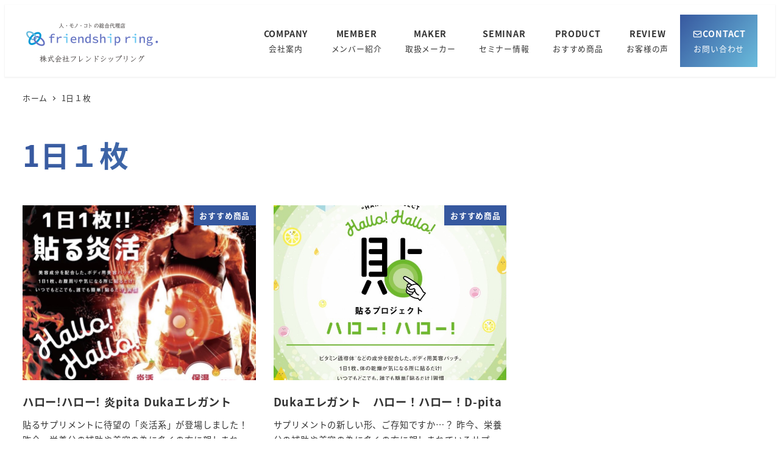

--- FILE ---
content_type: text/css
request_url: https://friendshipring-yukorin.com/wp-content/plugins/my-snow-monkey/style.css?ver=1620486763
body_size: 8967
content:
/*=============================================
全ページ共通
===============================================*/
/* メディアとテキストブロックタイトルサイズ */
.smb-media-text__title {
  --_font-size-level: 3;}

/* タイトル下小さいテキスト */
@media screen and (max-width: 639px) {
.smb-section__lede-wrapper .smb-section__lede {
  text-align: left;
}
}
/* Instagram */
.fa-instagram {
color: #c6529a;
}
.fa-facebook {
color: #1877f2;
}
/* 改行 */
.long-txt {
display: inline-block;
}
/* 文字サイズ */
.big-font-size {
font-size: 1.1rem;
}
/* 背景文字 */
.smb-section__background-text__text.has-sm-xxlarge-font-size {
font-style: italic;
}
/* h2タイトル装飾なし(8/24追加) */
.smb-box__body h2.style_none_ttl {
  background-color: transparent;
  border-left: none;
}

/*==============新グラデーションボタン=======================*/
.btn-container {
text-align: center;
}
/* aタグのリセットCSS */
a.gradient-btn {
text-decoration: none; /* アンダーラインを消す */
}

/* buttonタグのリセットCSS */
button.gradient-btn {
border: none;
appearance: none;
padding: 0;
}
/* ボタン本体の装飾 */
.gradient-btn {
position: relative; /* static以外を指定 */
z-index: 0; /* グラデーションよりも上に配置 */
display: inline-block; /* inline以外にする */
padding: 0 30px; /* 横幅 */
height: 60px; /* 縦幅 */
line-height: 60px; /* 行の高さ(heightと同じにする) */
background: transparent; /* 背景を透明にする */
overflow: hidden; /* はみ出した部分を非表示(角丸を付ける場合は必須) */
cursor: pointer; /* カーソルをポインターにする */
/* 以下ボタンのテキスト装飾(自由にカスタマイズしてください) */
color: #fff;
font-size: 1rem;
font-weight: bold;
}

/* ::before, ::afterで2種類のグラデーションを用意 */
.gradient-btn::before,
.gradient-btn::after {
content: "";
position: absolute;
top: 0;
left: 0;
display: block;
width: 100%;
height: 100%;
}

/* グラデーション1 */
.gradient-btn::before {
transition: all 0.6s; /* アニメーション実行時間 */
z-index: -1;
background: linear-gradient(
  130deg,
  rgba(55, 88, 159, 1) 0%,
  rgba(106, 188, 220, 1) 100%
);
}

/* グラデーション2 */
.gradient-btn::after {
z-index: -2;
background: linear-gradient(
  130deg,
  rgba(99, 115, 194, 1) 0%,
  rgba(106, 188, 220, 1) 100%
);
}

/* ホバー時にグラデーション1を透明にする */
.gradient-btn:hover::before {
opacity: 0;
}
/* ボタン上セクション余白 */
.wp-block-snow-monkey-blocks-section.smb-section.smb-section--fit.recruit-img {
padding-top: 0;
}

/*=============================================
トップページ
===============================================*/
/* ___________fv____________________ */

/* PC時動画 */
@media screen and (min-width: 1024px) {
.post-7 .wp-block-video video {
  height: 500px;
  background: black;
}
}

/*動画下文字余白*/
.c-entry__body .top-movie-btn {
margin-top: 0;
}

@media screen and (max-width: 768px) {
.top-movie-btn .smb-btn-wrapper.is-style-text .smb-btn {
  padding-right: 0.2rem;
}
}
/* お客様の声 */
.top-slider img.spider__figure {
padding: 0.5rem;
border-radius: 10px;
box-shadow: 0 2.5rem 2rem -2rem hsl(200deg 50% 20% / 40%);
border: 1px solid hsl(0 0% 83%);
margin-bottom: 2rem;
max-width: 95%;
}
/*=====トップページフレンドシップリングについて====== */
/* ボックス変更 */
.about-friendship-3box .smb-panels__item {
box-shadow: none;
background-color: #efefef;
}
/* 間の余白削除 */
.wp-block-snow-monkey-blocks-section-break-the-grid.smb-section.smb-section-break-the-grid.smb-section-break-the-grid--right.smb-section-break-the-grid--mobile-nowrap.about-friendship-section {
padding-bottom: 0;
}
/* ボタン */
.about-friendship-section a {
text-decoration: none;
color: #fff;
}
/*=====トップページのメンバーとサービスの間の余白====== */
.wp-block-snow-monkey-blocks-section.alignwide.smb-section.smb-section--fit.top-member-section {
padding-bottom: 0;
}
/* 画像上余白 */
@media screen and (min-width: 640px) {
p.has-text-align-center.big-font-size.concept_3 {
  padding-bottom: 1rem;
}
}
.about-friendship-3box .smb-panels__item figure.wp-block-image.size-large{
margin: 0.5rem;
}

/* _________わたしたちについて______________ */

/* product文章余白調整 */
.product-txt .smb-section__lede.smb-section-side-heading__lede {
margin-left: 0;
}
/* タイトル文章左寄せ */
div.wp-block-snow-monkey-blocks-section-with-bgimage.alignfull.smb-section.smb-section-with-bgimage.smb-section-with-bgimage--left.smb-section-with-bgimage--fit
div.c-container
div.smb-section__lede {
margin-left: 0;
}

/*スリム幅変更*/
/* .u-slim-width {
max-width: 60rem !important;
} */

/*serviceの各タイトルの装飾消す*/

.top-service-box .smb-section__title:after {
display: none;
}
/*事業一覧のボックスの隙間消す*/
.service-content .wp-block-snow-monkey-blocks-items--banner.c-row__col {
margin: 0 !important;
padding-right: 0 !important;
padding-left: 0 !important;
}

/*ニュースの各タイトル装飾*/
.article-box .smb-items__item--free > .smb-items__item__body > h2 {
border-left: none;
background-color: none;
}
/*h2見出しの背景なしに設定*/
h2.has-text-align-center.smb-section__title {
background: none;
}

/*お客様の声タイトル装飾削除*/
h2.top-review-title {
border-left: none;
font-size: 1.2rem;
background: none;
}
h2.has-text-align-center.sme-hidden-md.sme-hidden-lg-up.top-review-title {
background: none;
margin-bottom: 0;
}
/*review slider余白*/
.top-review .spider .spider__canvas .spider__slide .spider__figure {
width: 90%;
}
/* ________こんなお悩みございませんか？____________	 */

/*お悩みboxの文字上の余白消す*/
.top-onayami-txt {
margin-top: 0 !important;
}
/*お悩みboxのリストの行間*/
.dealar-onayamibox li {
margin-bottom: 1.2rem;
}
/*お悩みボックスのホバー*/
.dealar-onayamibox .smb-list ul li a:hover {
color: #36589f;
}
/* 事業内容ボタン */
.dealar-onayamibox a {
text-decoration: none;
}
/* __________＿service_________ */
.wp-block-snow-monkey-blocks-container.smb-container.c-container.sme-hidden-lg-up.top-service-respondive {
padding-left: 0;
padding-right: 0;
}

/*メーカー画像枠*/
.maker-txt .wp-block-image img {
max-width: 100%;
border: solid 0.1px #e2e5ea;
}
/*タブレット、スマホ用各人紹介ボックスの写真サイズ*/
.top-service-respondive .smb-section-break-the-grid__figure > img {
max-width: 50%;
}
/*タブレット、スマホ用各人紹介タイトル下線削除*/
.top-service-respondive .smb-section-break-the-grid__title:after {
display: none;
}
/*タブレット、パソコン用新着情報・セミナー題名中央寄せ*/
.top-news h2.smb-section__title {
text-align: center;
}
.top-news .smb-section__title:after {
text-align: center;
margin-left: auto;
}
.top-news .smb-section__subtitle {
text-align: center;
}
/*コンタクトの上の余白なし*/
.wp-block-snow-monkey-blocks-section-with-bgimage.alignfull.smb-section.smb-section-with-bgimage.smb-section-with-bgimage--center.smb-section-with-bgimage--fit {
margin-top: 0;
}
/* メーカータイトル下線 */
.maker-txt .smb-section-side-heading__header .smb-section__title::after {
margin-left: 0;
margin-right: 0;
}
/* おすすめ商品タイトル下線 */
.product-txt .smb-section-side-heading__header .smb-section__title::after {
margin-left: 0;
margin-right: 0;
}
/*____________レスポンシブ___________*/

/*makerタイトル装飾*/
@media screen and (max-width: 540px) {
.maker-container h2.smb-section__title {
  text-align: center;
}
.maker-container .smb-section__subtitle {
  text-align: center;
}

.maker-container .smb-section__inner .c-container .smb-section__title:after {
  margin-right: auto;
  margin-left: auto;
}
/*maker文章左寄せ*/
.maker-container .smb-section__lede {
  text-align: left;
}
/*friendshipring 文章左寄せ*/
.top-friendshipring .smb-section__lede {
  text-align: left;
}

/*事業案内一覧説明文文字サイズ*/
.service-content .smb-items__banner__lede {
  font-size: 0.5rem;
}
/*事業案内一覧タイトル文字サイズ*/
.service-content .smb-items__banner__title {
  font-size: 0.7rem;
}
/*コンタクトの白ボックスの最大幅指定*/
.contact-box {
  max-width: 270px;
  margin: 0 auto;
}

/*friendshipring  maker 文章中央寄せ戻す*/
.top-friendshipring .smb-section__inner.smb-section__lede,
.maker-container .c-row__col .smb-section__lede {
  text-align: left;
}

/*お悩みboxの下のおまかせください文字サイズ*/
.post-7 span.sme-font-size.has-large-font-size {
  font-size: 1.5rem;
}
}
/* おすすめ商品スマホ・モバイル余白 */
@media (min-width: 737px) {
.m-product .c-container.u-slim-width {
  padding-left: 28.8px;
  padding-right: 28.8px;
}
}
/* コンタクトの上の余白 */
.page-id-7
.c-entry__body
.c-entry__content
.wp-block-snow-monkey-blocks-section-with-bgimage.alignfull.smb-section.smb-section-with-bgimage.smb-section--center.smb-section--fit {
margin: 0;
}

/* ======追加メンバー紹介====== */
/* 2023メンバー紹介 */
.top-member-section
.wp-block-snow-monkey-blocks-spider-contents-slider-item.spider__slide.has-background {
margin: 0 0.5rem;
}

/* 追加調整メーカー */
img.wp-image-618 {
background-color: #fff;
}
/*=============================================
header
===============================================*/
/*snsフォントサイズ変更*/
.header-right a {
font-size: 1.5rem;
}
.header-right a.instagram {
margin-right: 0.5rem;
}

/*=============================================
下層ページここから↓
===============================================*/

/*タイトル削除*/

.post-9 h1.c-entry__title,
.post-11 h1.c-entry__title,
.post-376 h1.c-entry__title,
.post-379 h1.c-entry__title,
.post-381 h1.c-entry__title,
.post-15 h1.c-entry__title,
.post-17 h1.c-entry__title,
.post-2487 h1.c-entry__title,
.post-1452 h1.c-entry__title,
.post-1710 h1.c-entry__title,
.post-1781 h1.c-entry__title,
.post-1630 h1.c-entry__title,
.post-26 h1.c-entry__title,
.post-3 h1.c-entry__title,
.post-451 h1.c-entry__title,
.post-2456 h1.c-entry__title {
margin-top: 0;
display: none;
}
/*パンクズリストの下の余白*/
.l-contents__inner {
margin-top: 0;
}
/*=============================================
事業案内ページ
===============================================*/

/*各タイトル装飾削除*/

/* safariのみボタンの余白 */
_::-webkit-full-page-media,
_:future,
:root .wp-block-snow-monkey-blocks-btn.smb-btn-wrapper {
padding: 0.3rem 1rem 0 1rem;
}
/* 矢印セクション余白 */
.wp-block-snow-monkey-blocks-section.smb-section.smb-section--fit.service-arrow-section {
padding-bottom: 0;
margin-top: 0;
}
/* 矢印セクションリンク */
.wp-block-snow-monkey-blocks-section.smb-section.smb-section--fit.service-arrow-section
a {
color: #333;
text-decoration: none;
}
@media screen and (max-width: 639px) {
.wp-block-snow-monkey-blocks-section.smb-section.smb-section--fit.service-arrow-section .is-style-boundary-line.smb-items>.c-row>.c-row__col:nth-child(3) {
  border-left: none;
}
}
/* 各ボタン縦並び時の余白 */
.page-id-2487 .wp-block-snow-monkey-blocks-buttons.smb-buttons.is-content-justification-center {

  row-gap: 0px;
}
/* h2の装飾 (8/24追加)*/
.smb-box__body h2.service-container{
  background-color: transparent ;
  border-left: none ;
}

/*========================================
会社概要ページ
===========================================*/
/*HTML構成のためタイトル削除*/
.company-title h2.smb-section__title {
display: none;
}
/* 表のスマホ表示余白 */
.smb-information__body .c-row .smb-information__item__body {
margin-top: 0;
}
/* 項目色 */
.company-title .smb-information__item__label,
.company-title .c-row__col.c-row__col--1-1.c-row__col--md-1-3 {
background-color: rgba(55, 88, 159, 1);
color: #fff;
}

/*===========================================
代表メッセージページ
==============================================*/

/* メッセージを上に表示 */
.wp-block-snow-monkey-blocks-section.alignwide.smb-section.smb-section--fit.sme-hidden-sm.message-txt-box {
margin-top: -150px;
}
.message-txt-box .smb-section__contents-wrapper.u-slim-width {
  margin-top: -100px;
}
/*============================================
makerページ
=============================================*/
/* タクサムリンク画像位置 */
.maker-taksam-link .u-alignright-wrapper {
margin: -10px;
}
.post-11 .wp-block-group {
margin-top: 0;
}
.post-11 .wp-block-snow-monkey-blocks-section.smb-section.smb-section--fit {
padding-bottom: 0;
}
/*メーカー名フォントweit*/
.makerlist-container .smb-items__item__title {
font-weight: 300;
}
.maker-taksam-link .wp-block-image {
margin-top: 0;
}
.maker-taksam-link .alignright {
padding: 0;
}
.maker-taksam-link .smb-container__body a {
text-decoration: none;
color: gray;
}
/*メーカー画像枠*/
.makerlist-container
.smb-container__body
.smb-items
.c-row
.c-row__col
.smb-items__item
.smb-items__item__figure
img {
max-width: 100%;
border: solid 0.1px #e2e5ea;
}

.maker-section .smb-items__item__figure {
  margin-bottom: -10px;
}
.page-id-11 .smb-items__item__title {
    line-height: 1;
    margin-top: 1rem;
}
/*================================================
ディーラー事業ページ
=================================================*/
/*こんなお悩みありませんか？ボックスのシャドウ*/
/* .dealar-onayamibox {
box-shadow: rgba(149, 157, 165, 0.2) 0px 8px 24px;
} */
/*こんなお悩みありませんか？リンクの文字色*/
.dealar-onayamibox .smb-list ul li a {
text-decoration: none;
color: #333;
}
/*こんなお悩みありませんか？のタイトル装飾*/
.smb-box__body h2 {
background: none;
border-left: none;
border-bottom: solid 1px #cdcdce;
}
/*こんなお悩みありませんか？スマホ余白*/
@media screen and (max-width: 639px) {
.wp-block-snow-monkey-blocks-box.smb-box.dealar-nayamibox.dealar-onayamibox {
  padding: 0.5rem;
}
}

/* new ナンバーバッジ */
span.service_tag {
font-size: 0.8rem;
background: linear-gradient(
  130deg,
  rgba(55, 88, 159, 1) 0%,
  rgba(106, 188, 220, 1) 100%
);
color: #fff;
padding: 3px 10px;
}
/* タイトル */
.wp-block-snow-monkey-blocks-section.alignwide.smb-section.smb-section--fit.dealar-container
h2.dealar__title,
.smb-items__item__body h2.dealar__title {
background-color: transparent;
border-left: none;
}
/* ディーラー事業ページリンク */
.dealar-container a {
text-decoration: none;
}
/*================================================
表現力育成事業ページ
=================================================*/
/* ________こんな事ありませんかコンテナ __________ */
/* 見出し装飾なし*/
.expression-training-first h2.has-text-align-center {
background: linear-gradient(
  130deg,
  rgba(55, 88, 159, 1) 0%,
  rgba(106, 188, 220, 1) 100%
);
border: none;
}
/* イラストサイズ */
.expression-training-first figure.alignright.size-full.is-resized {
margin: 0;
}
.expression-training-first figure.alignleft.size-full.is-resized {
margin: 0;
}
/* テキストサイズ */
p span.bg-font {
font-size: 1.5rem;
}
h2.expression-training-first-q {
font-size: 2rem;
}

/* 3feature余白 */
.smb-items__item__body h3.feature-title {
margin-top: 5px;
}
.wp-block-image.sme-hidden-md.sme-hidden-lg-up.feature-img {
margin-top: -10px;
margin-bottom: 50px;
}

.expession-container {
width: 80% !important;
/*margin: 0 auto !important;*/
box-shadow: rgba(149, 157, 165, 0.2) 0px 8px 24px;
}

.expression-subtitle {
padding: 30px;
position: relative;
}

.expression-subtitle::before,
.expression-subtitle::after {
content: "";
width: 30px;
height: 30px;
position: absolute;
}

.expression-subtitle::before {
border-left: solid 2px #36589f;
border-top: solid 2px #36589f;
top: 0;
left: 0;
}

.expression-subtitle::after {
border-right: solid 2px #36589f;
border-bottom: solid 2px #36589f;
bottom: 0;
right: 0;
}
p.expression-subtitle.has-text-align-center {
max-width: 400px;
margin: 0 auto;
}
/* ２つの表現のh３の下余白 */
.smb-items__item__body h3.training-h3 {
margin-bottom: 0px;
}
/*受講内容ボックスのシャドウ*/
.expression-training-box {
box-shadow: rgba(149, 157, 165, 0.2) 0px 8px 24px;
}
/*ボックスの余白２箇所*/
@media screen and (max-width: 540px) {
.expression-training-box-2 {
  padding: 0.4rem;
}
}
/*画面サイド余白*/
@media (min-width: 737px) {
.expression-traininng {
  padding-left: 2rem;
  padding-right: 2rem;
}
}

/* レビュースライド */
/* 文字サイズ */
.expression-slider-content {
font-size: 0.8rem;
}
p.expression-slider-shop {
font-size: 0.7rem;
color: grey;
}
p.expression-slider-name {
font-size: 0.8rem;
}
.expression-slider-content {
padding-bottom: 1rem;
border-bottom: 1px solid #333;
padding-top: 0.5rem;
}
p.expression-slider-name {
padding-top: 1rem;
}
/* カードシャドウ */
.expression-slider {
padding: 1rem;
border-radius: 10px;
box-shadow: 0 2.5rem 2rem -2rem hsl(200deg 50% 20% / 40%);
border: 1px solid hsl(0 0% 83%);
}
.expression-slider-img {
text-align: center;
}

/* 宮本さん名前 */
.smb-items__item__body h3.introduction-ja {
padding-bottom: 0;
margin: 0;
border-bottom: none;
}
/*================================================
オリジナル商品ページ
=================================================*/
/*こんな商品作れますの矢印背景*/
.orijinal-product-container {
margin-top: 0.5rem !important;
}

/*================================================
セミナー企画運営ページ
=================================================*/

@media screen and (max-width: 639px) {
.seminner-process .wp-block-snow-monkey-blocks-box.smb-box {
  padding-right: 0.5rem;
  padding-left: 0.5rem;
}
}
/* プロセス番号 */
.smb-step__item__number {
font-weight: bold;
}
/*================================================
レビューページ
=================================================*/
/*レビュー投稿プラグインレスポンシブ*/
/* フォーム全体の最大幅追記 */
.wpcr3_div_2 {
max-width: 100%;
}

/* 画面幅600px以下で見出しと入力フォームを２段にする */
@media (max-width: 600px) {
.wpcr3_table_2 td {
  text-align: left;
  display: block;
}
}

/*  レビューフォームの幅設定 */
.wpcr3_respond_2 textarea {
min-width: 300px;
width: 80%;
max-width: 100%;
}
/*各コメントの余白*/
.wpcr3_respond_1 p,
.wpcr3_respond_2 p {
margin-top: 20px !important;
margin-bottom: 20px !important;
}
div.wpcr3_review div,
div.wpcr3_review span {
display: block !important;
line-height: 24px;
}
.wpcr3_item_name {
display: none;
}
/*ボタン位置真ん中*/
.wpcr3_respond_3 {
text-align: center;
}

.wpcr3_div_2 {
margin: 0 auto;
}
/*投稿者名のフォントサイズ*/
span.wpcr3_caps {
font-size: 1rem;
padding-top: 1em;
font-weight: bold;
}
/*フォントスタイル*/
div.wpcr3_review div.wpcr3_review_author {
font-style: normal;
}
/*ページネーション*/
.wpcr3_pagination {
padding: 50px 0px 0px 0px;
font-size: 0.8rem;
}

/*ボタン*/
.wpcr3_button_1 {
color: #fff;
padding: 8px 15px 8px;
background: #36589f;
font-size: 1rem;
}
.wpcr3_button_1:active,
.wpcr3_button_1:focus {
background: black;
color: #fff;
border-color: #36589f;
}
.wpcr3_button_1:hover {
background: black;
color: #fff;
border-color: #36589f;
}
/*タイトル装飾なし*/
.review .smb-section__title::after {
display: none;
}
/*タイトル下余白*/
.review {
padding-bottom: 0%;
}
/*投稿するホバー*/
.wpcr3_button_1:hover {
background: black;
color: #fff;
border-color: #36589f;
}
/*お客様名、最初大文字なし*/
.wpcr3_caps {
text-transform: none;
}
/* お客様の声お待ちしております */
.wp-block-snow-monkey-blocks-section.smb-section.smb-section--fit.review {
padding-bottom: 0;
}

/*================================================
コンタクトページ
=================================================*/

/*フォームの位置*/
.post-17 .u-slim-width {
max-width: 46rem !important;
}
.smf-form.smf-form--simple-table {
padding-left: 30px;
padding-right: 30px;
}
/*ラベルの位置調整*/
.contact-title .smf-item__label {
text-align-last: end;
}
.contact-title-none .smf-item__label .sme-badge {
display: none;
}
/*お問い合わせフォームの上余白*/
div#contact-top-container {
  padding-top: 0;
}

/*問い合わせフォーム送信ボタン*/
.smf-action .smf-button-control__control {
background: linear-gradient(130deg, rgba(55,88,159,1) 0%, rgba(106,188,220,1) 100%); !important;
color: #fff !important;
}
.smf-action .smf-button-control__control:hover {
background: linear-gradient(
  130deg,
  rgba(99, 115, 194, 1) 0%,
  rgba(106, 188, 220, 1) 100%
) !important;
color: #fff !important;
}
/* 電話 */
.has-text-align-center.contact-tel a {
color: #333;
text-decoration: none;
font-size: 1.3rem;
}
/*_______________________________________________
レスポンシブ
__________________________________________________*/
@media (max-width: 40em) {
/*ラベルの位置調整*/
.contact-title .smf-item__label {
  text-align-last: auto;
}
}
/*================================================
サイトマップ
=================================================*/
/*テキスト装飾*/
.sitemap a {
text-decoration: none;
color: #333;
}

.sitemap a {
line-height: 2.5;
}
.sitemap a:hover {
color: #36589f;
}
/*テキスト位置レスポンシブ*/
@media screen and (max-width: 540px) {
.sitemap p {
  text-align: left;
}
}

/*================================================
過去のトップ動画
=================================================*/
/*余白*/
.allmovie {
padding: 0;
}
.allmovie-title {
padding: 0%;
}
.wp-block-snow-monkey-blocks-section.alignfull.smb-section.smb-section--fit.allmovie {
padding: 0;
}
/* 各動画タイトル */
.all-movie figcaption {
text-align: center;
}
/* 高さ揃える */
.allmovie-title figure.wp-block-video.aligncenter {
  height: 100% ;
}
/*================================================
リクルートページ
=================================================*/
.post-3872 h1.c-entry__title {
display: none;
}
/*_______________________________________________
動画下キャッチコピー
__________________________________________________*/
p.has-text-align-center.recruit-catchcopy {
font-size: 2.5rem;
line-height: 1.2;
}

h2.has-text-align-center.recruit-title {
background: none;
font-size: 1.8rem;
border-left: none;
margin-top: 10px;
}
.recruit-catchcopy {
font-family: "Noto Serif JP", serif;
}

/*_______________________________________________
団長メッセージ
__________________________________________________*/
.recruit-message h2 span.sme-text-color.has-accent-color-color {
text-shadow: 2px 2px 0 #fff, -2px -2px 0 #fff, -2px 2px 0 #fff,
  2px -2px 0 #fff, 0px 2px 0 #fff, 0-2px 0 #fff, -2px 0 0 #fff, 2px 0 0 #fff;
font-size: 3.5rem;
}

/*_______________________________________________
先輩の声
__________________________________________________*/

/* 先輩の声タイトル*/
/* .voice-title span.sme-badge.has-accent-color-background-color {
padding: 18px;
} */
.recruit-ryuzi h2.smb-section__title:after {
content: none;
}
.recruit-ryuzi .voice-title-second {
margin-top: 5px !important;
}
p.voice-title {
font-size: 20px;
}

.recruit-ryuzi h2.smb-section__title .has-white-color {
color: #36589f;
text-shadow: 2px 2px 0 #36589f, -2px -2px 0 #36589f, -2px 2px 0 #36589f,
  2px -2px 0 #36589f, 0px 2px 0 #36589f, 0-2px 0 #36589f, -2px 0 0 #36589f,
  2px 0 0 #36589f;
font-size: 3.5rem;
}
.recruit-ryuzi span.sme-badge.has-accent-color-background-color {
border-radius: 1px !important;
}

@media (max-width: 639px) {
.smb-section__body .recruit-ryuzi-responsive .c-row {
  flex-direction: column-reverse;
}
}
.recruit-ryuzi p {
margin-top: 5px !important;
}
/* メンバースライド */
.wp-block-snow-monkey-blocks-section.alignfull.smb-section.smb-section--fit.recruit-member-section {
margin-top: 0;
}
/*=============================================
footer
===============================================*/
/* ロゴ下余白 */
#block-15 p.has-text-align-center {
margin-top: 0.8rem;
}
/*=============================================
デザイン変更
===============================================*/
/* トップへのボタン */
div#page-top {
background: rgb(55, 88, 159);
background: linear-gradient(
  130deg,
  rgba(55, 88, 159, 1) 0%,
  rgba(106, 188, 220, 1) 100%
);
}

/* メニューお問い合わせボタン */
li#menu-item-33 {
background: rgb(55, 88, 159);
background: linear-gradient(
  130deg,
  rgba(55, 88, 159, 1) 0%,
  rgba(106, 188, 220, 1) 100%
);
}
li.menu-item.menu-item-type-post_type.menu-item-object-page.sm-nav-menu-item-highlight.menu-item-33.c-navbar__item {
background: rgb(55, 88, 159);
background: linear-gradient(
  130deg,
  rgba(55, 88, 159, 1) 0%,
  rgba(106, 188, 220, 1) 100%
);
}

/*=============================================
メンバー紹介ページ
===============================================*/

/* 背景 */
.member-section .smb-panels__item {
box-shadow: none;
background-color: #efefef;
}

/* 名前英語 */
p.itaba::after {
content: "Nobuyuki Itaba";
}
p.miyamoto::after {
content: "Ryuzi miyamoto";
}
p.sadahira::after {
content: "Sho sadahira";
}
p.kitagawa::after {
content: "Atushi Kitagawa";
}
p.matubara::after {
content: "Masanobu Matsubara";
}
p.wajima::after {
content: "Syunya Wajima";
}
p.name.arima::after {
content: "Yukihide Arima";
}
p.name.takeuchi::after {
content: "Toru Takeuchi";
}
p.nomura::after {
content: "Ryota Nomura";
}
p.name::after {
font-size: 1rem;
color: #37589f;
}
p.name {
font-size: 1.2rem;
font-weight: 600;
font-style: italic;
}
.member-section .smb-panels__item__body p.member-service-font-1.long-txt,
p.member-service-font-1.long-txt {
margin-top: 0;
padding-left: 1rem;
font-weight: 600;
font-style: italic;
}
/* カードの余白 */
.member-section .smb-panels__item__body {
padding: 0.5rem;
}
.member-section .wp-block-snow-monkey-blocks-panels-item-free.c-row__col {
margin-bottom: 72px;
}


/* インスタリンク */
.member-section a {
text-decoration: none;
}

/*=============================================
新フッター上お問合せセクション
===============================================*/
.footer-contact-section p.has-text-align-center a {
color: #fff;
text-decoration: none;
}
.wp-block-snow-monkey-blocks-section-with-bgimage.alignfull.smb-section.smb-section-with-bgimage.smb-section--fit.footer-contact-section {
margin-top: 0;
}

/* 見出し、下余白削除 */
.page-id-5644 .l-contents__inner:last-child,
.page-id-9 .l-contents__inner:last-child,
.page-id-2487 .l-contents__inner:last-child,
.page-id-11 .l-contents__inner:last-child,
.page-id-1781 .l-contents__inner:last-child,
.page-id-1452 .l-contents__inner:last-child,
.page-id-1710 .l-contents__inner:last-child,
.page-id-1630 .l-contents__inner:last-child,
.page-id-26 .l-contents__inner:last-child,
.page-id-15 .l-contents__inner:last-child,
.page-id-2456 .l-contents__inner:last-child,
.page-id-3 .l-contents__inner:last-child,.archive .l-contents__inner:last-child {
margin-bottom: 0;
padding-bottom: 0;
}
p.sp_title {
font-size: 2rem;
}
@media screen and (max-width: 639px) {
p.sp_title {
  font-size: 1.2rem;
}
}
.post-5644 h1.c-entry__title {
margin-top: 0;
display: none;
}
/* 電話 */
/* .smb-items__item__body p.has-text-align-center.sp_tel {
font-size: 1.8rem;
margin-top: 0.2rem;
} */


/* お問合せボタン */
p.has-text-align-center.footer-contact-btn {
display: inline-block;
border: solid 2px #fff;
padding: 15px 35px;
}
/* 真ん中寄せ */
.footer-contact-section
.wp-block-snow-monkey-blocks-items-item-free.c-row__col
.smb-items__item__body {
text-align: center;
}

.footer-contact-section .c-container .smb-section__contents-wrapper .smb-section__body{
text-align: center;
}
/* 応答時間 */
/* .footer-contact-section p.has-text-align-center.contact-time {
margin-top: 1rem;
} */


/*=============================================
アーカイブフッター
===============================================*/
.wp-block-snow-monkey-blocks-section-with-bgimage.alignfull.smb-section.smb-section-with-bgimage.smb-section--fit.footer-contact-section{
  width: 100vw;
  margin: 0 calc(50% - 50vw);
  overflow-x: hidden;
}
/*=============================================
アーカイブタイトル
===============================================*/
.archive header.c-entry__header h1 {
  color:  linear-gradient(130deg, rgba(55,88,159,1) 0%, rgba(106,188,220,1) 100%);
  margin: 20px 0;
  font-size: 3rem;
  /* text-align: center; */
  font-weight: bold;
  color: transparent;
  background: repeating-linear-gradient( 90deg, #37589F 0, #6ABCDC 100% );
  -webkit-background-clip: text;
}
/*=============================================
PCサブメニュー背景色
===============================================*/
.u-invisible-md-down .p-global-nav .c-navbar__submenu {

  z-index: 1;
  background: linear-gradient(130deg, rgba(55,88,159,1) 0%, rgba(106,188,220,1) 100%);
}

/* ===========
ドロワーメニュー
=============*/

/* ドロワーメニュー 位置*/
/* 背景色 */
.c-drawer__inner {
  background-color: #fff;
  text-align: center;
}
.c-drawer__inner ul{
color: #37589F;
    font-size: 1rem;
  font-weight: 600;
}
/* 上のバー背景 */
nav#drawer-nav {
  background: linear-gradient(130deg, rgba(55,88,159,1) 0%, rgba(106,188,220,1) 100%);
}
/* ロゴ真ん中寄せ、サイズ */
.c-hsm-message-box.c-hsm-message-box_invert.p-hsm-drawer.c-blinking {
  max-width: 70%;
  margin: 0 auto;
  margin-bottom: 1rem;
  text-align: center;
}

/* メニューの上幅 */
[id=drawer-nav].c-drawer--overall{
padding-top: 50px;
}

/* ロゴ上余白 */
img.drower-logo {
  margin-top: 2rem;
}

/* ロゴ上余白 */
img.drower-logo {
margin-top: 2rem;
}
/* ロゴ縦幅 */
img.drower-logo {
height: 5rem;
}